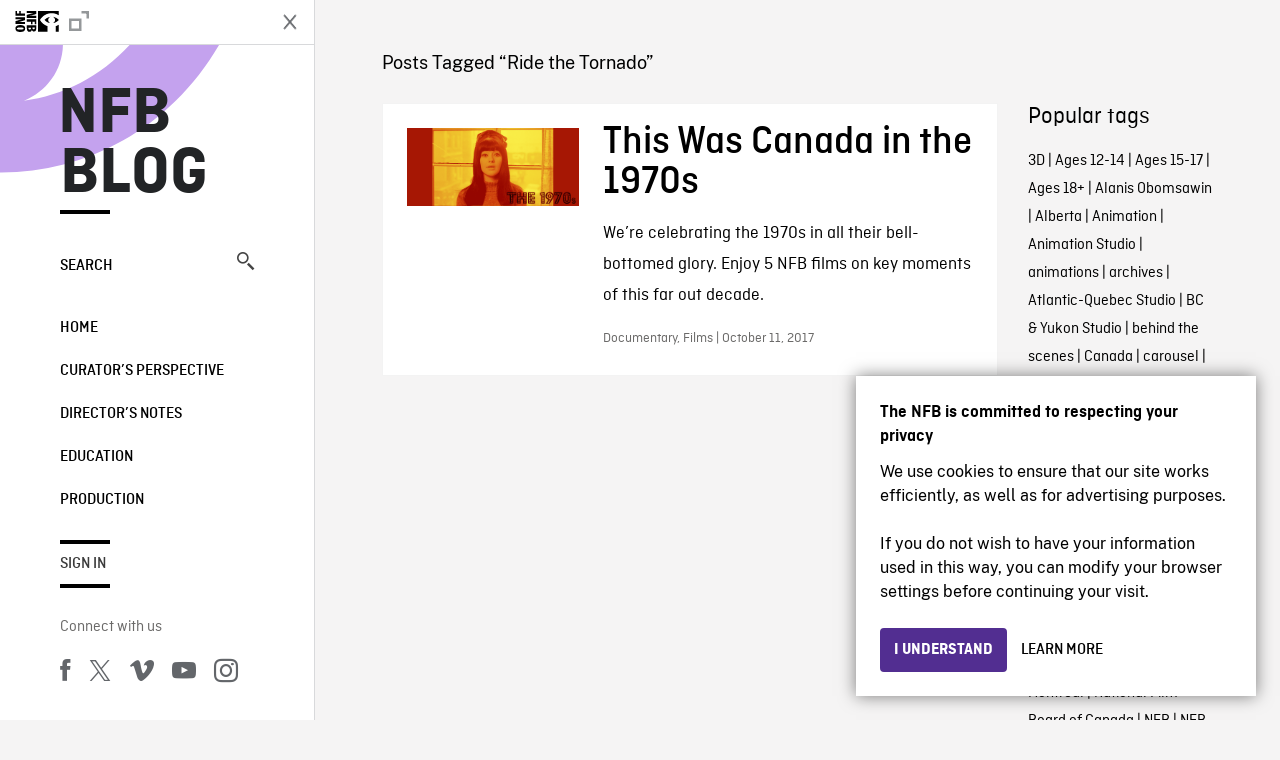

--- FILE ---
content_type: image/svg+xml
request_url: https://blog.nfb.ca/wp-content/themes/nfb-wp-theme/dist/images/b9371898742f7a508ec4a4dc2fe1097c.svg
body_size: 3384
content:
<svg width="85" height="45" viewBox="0 0 85 45" fill="none" xmlns="http://www.w3.org/2000/svg"><path d="M70.94 33.66c.927 1.18-1.028 6.05-1.896 8.23-.269.664.298.93.9.43 3.867-3.239 4.86-10.027 4.077-11.013-.79-.968-7.554-1.804-11.684 1.098-.64.444-.528 1.063.175.976 2.326-.28 7.508-.899 8.428.28zm-3 3.431c-7.218 5.326-17.682 8.159-26.69 8.159-12.628 0-23.997-4.665-32.6-12.432-.678-.615-.07-1.448.735-.98 9.284 5.404 20.769 8.663 32.62 8.663 7.998 0 16.797-1.665 24.882-5.099 1.217-.514 2.248.808 1.052 1.69zm7.109-11.033a1.357 1.357 0 01-.703-.14c-.143-.09-.304-.35-.465-.787l-6.064-15.23a6.25 6.25 0 00-.16-.408.93.93 0 01-.081-.378c0-.294.171-.448.51-.448h2.029c.342 0 .577.05.716.14.14.091.287.357.444.79l4.7 13.37 4.697-13.37c.161-.433.311-.699.448-.79.222-.109.47-.157.717-.14h1.888c.35 0 .518.154.518.448a1.05 1.05 0 01-.088.378c-.056.14-.112.272-.154.409l-6.04 15.23c-.156.433-.314.695-.46.786-.218.11-.461.157-.704.14H75.05zm-12.743.238c-3.25 0-4.868-1.62-4.868-4.868V11.346h-2.47c-.454 0-.688-.23-.688-.685V9.8a.769.769 0 01.157-.515c.105-.108.301-.192.598-.234l2.508-.315.444-4.249c.045-.454.286-.685.724-.685h1.433c.455 0 .686.23.686.685V8.67h4.462c.455 0 .682.227.682.689v1.3c0 .455-.224.686-.682.686H60.83v9.91c0 .85.192 1.438.566 1.784.378.343 1.025.514 1.941.514.434 0 .969-.056 1.609-.171.346-.07.573-.105.689-.105.182 0 .308.049.377.154.07.105.102.27.102.497v.93c.014.23-.034.46-.14.664-.09.15-.273.273-.549.36a10.555 10.555 0 01-3.12.413zM45.992 15.889a8.6 8.6 0 00.038-.892c0-1.395-.328-2.44-.979-3.15-.65-.714-1.608-1.07-2.86-1.07-1.441 0-2.56.43-3.364 1.29-.798.856-1.26 2.133-1.371 3.822h8.536zm-3.294 10.736c-2.808 0-4.935-.777-6.379-2.333-1.44-1.553-2.154-3.854-2.154-6.896 0-2.903.713-5.158 2.154-6.774 1.444-1.608 3.455-2.416 6.043-2.416 2.168 0 3.84.615 5.008 1.832 1.16 1.228 1.748 2.959 1.748 5.2 0 .735-.06 1.476-.175 2.232-.048.269-.118.454-.223.545-.102.094-.27.14-.497.14h-10.77c.045 1.969.538 3.416 1.46 4.354.928.937 2.358 1.409 4.302 1.409.686 0 1.347-.049 1.973-.14a17.621 17.621 0 002.385-.58l.409-.123a.993.993 0 01.315-.056c.297 0 .437.21.437.62v.964c0 .298-.042.504-.13.63a1.543 1.543 0 01-.584.399c-.789.326-1.61.567-2.451.716-.945.186-1.905.278-2.868.277m-18.968-.514c-.454 0-.682-.231-.682-.69V9.406c0-.454.224-.682.682-.682h1.51c.225 0 .407.042.536.137.126.087.21.266.252.51l.245 1.924c.615-.665 1.199-1.19 1.745-1.581a6.032 6.032 0 013.567-1.13c.276 0 .552.01.821.035.392.05.588.252.588.616v1.853c0 .41-.203.62-.623.62a5.56 5.56 0 01-.594-.036 5.731 5.731 0 00-.63-.035c-1.832 0-3.402.55-4.707 1.644v12.142c0 .458-.23.689-.681.689h-2.029zm-7.865 0c-.454 0-.685-.231-.685-.69V9.406c0-.454.23-.682.685-.682h2.025c.455 0 .682.224.682.682v16.017c0 .458-.227.689-.682.689h-2.025zM16.9 5.632c-.665 0-1.185-.189-1.563-.56a2.032 2.032 0 01-.563-1.496c0-.616.189-1.112.56-1.49.384-.381.898-.57 1.566-.57.66 0 1.178.189 1.56.57.374.378.56.874.56 1.49a2.032 2.032 0 01-.56 1.493 2.127 2.127 0 01-1.56.563zM4.223 26.111c-.461 0-.689-.231-.689-.69V11.4H.995c-.454 0-.682-.231-.682-.69v-.856c0-.227.05-.399.15-.514.106-.116.309-.193.606-.245l2.465-.304V5.978c0-3.815 1.83-5.728 5.49-5.728.868 0 1.784.126 2.742.381.252.067.427.165.532.308.101.133.154.374.154.717v.892c0 .433-.168.65-.518.65-.203 0-.49-.035-.867-.101a7.162 7.162 0 00-1.29-.105c-1.05 0-1.784.199-2.214.601-.423.402-.633 1.06-.633 1.973v3.157h4.63c.458 0 .689.224.689.682v1.305c0 .454-.23.689-.689.689H6.93v14.023c0 .458-.227.689-.686.689h-2.02z" fill="#000"/></svg>